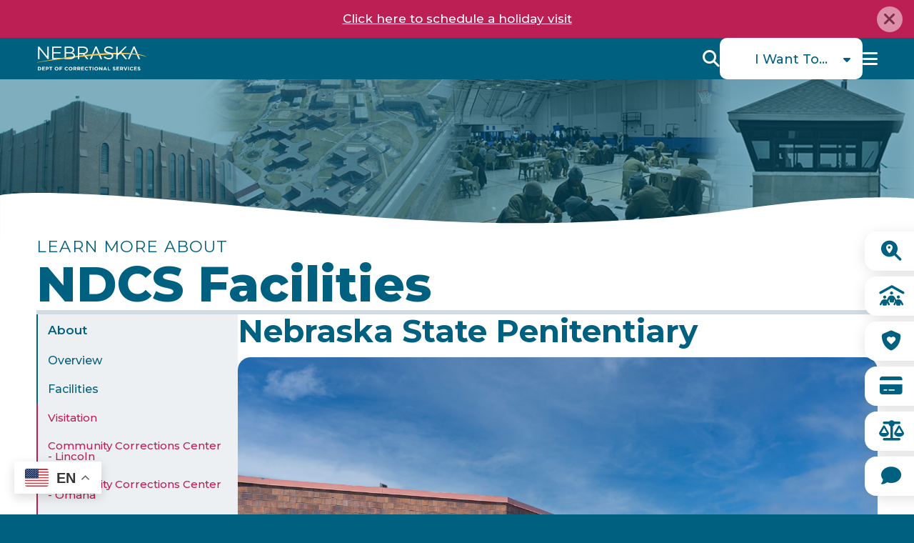

--- FILE ---
content_type: text/html; charset=UTF-8
request_url: https://corrections.nebraska.gov/facilities/nebraska-state-penitentiary?order=field_category&sort=asc&page=40
body_size: 12320
content:
<!DOCTYPE html>
<html lang="en" dir="ltr" prefix="og: https://ogp.me/ns#">
  <head>
    <meta charset="utf-8" />
<noscript><style>form.antibot * :not(.antibot-message) { display: none !important; }</style>
</noscript><meta name="description" content="The Nebraska State Penitentiary (NSP) located in Lincoln, Nebraska is the oldest state correctional facility in Nebraska, opening in 1869. Until after World War I, it was the only adult correctional facility in the state." />
<link rel="canonical" href="https://corrections.nebraska.gov/facilities/nebraska-state-penitentiary" />
<link rel="image_src" href="https://corrections.nebraska.gov/themes/custom/ndcs/images/ndcs-media-object.jpg" />
<meta property="og:image" content="https://corrections.nebraska.gov/themes/custom/ndcs/images/ndcs-media-object.jpg" />
<meta property="og:image:url" content="https://corrections.nebraska.gov/themes/custom/ndcs/images/ndcs-media-object.jpg" />
<meta property="og:image:secure_url" content="https://corrections.nebraska.gov/themes/custom/ndcs/images/ndcs-media-object.jpg" />
<meta name="Generator" content="Drupal 10 (https://www.drupal.org)" />
<meta name="MobileOptimized" content="width" />
<meta name="HandheldFriendly" content="true" />
<meta name="viewport" content="width=device-width, initial-scale=1.0" />
<link rel="icon" href="/sites/default/files/favicon.ico" type="image/vnd.microsoft.icon" />

    <title>Nebraska State Penitentiary | Nebraska Department of Correctional Services (NDCS)</title>
    <link rel="stylesheet" media="all" href="/sites/default/files/css/css_IvoPmn0LME_jPOGq8-nHczkGMQ9JaUYsUZy0oXoZtxk.css?delta=0&amp;language=en&amp;theme=ndcs&amp;include=[base64]" />
<link rel="stylesheet" media="all" href="https://use.fontawesome.com/releases/v6.4.2/css/all.css" />
<link rel="stylesheet" media="all" href="/sites/default/files/css/css_d9PbviWxNTy3q6f4o7xDnD-5frHZLFr9BSGEKJ79J0k.css?delta=2&amp;language=en&amp;theme=ndcs&amp;include=[base64]" />
<link rel="stylesheet" media="all" href="/sites/default/files/css/css_Q5QPZi-OmuGAA66mwJLo0sAhE7-Q0bwXbKDIWLCB0RQ.css?delta=3&amp;language=en&amp;theme=ndcs&amp;include=[base64]" />
<link rel="stylesheet" media="all" href="https://fonts.googleapis.com/css2?family=Montserrat:ital,wght@0,100..900;1,100..900&amp;family=Roboto:ital,wght@0,100;0,300;0,400;0,500;0,700;0,900;1,100;1,300;1,400;1,500;1,700;1,900&amp;display=swap" />

    
    <!-- Google tag (gtag.js) -->
    <script async src="https://www.googletagmanager.com/gtag/js?id=G-BFSSRC8YQJ"></script>
    <script>window.dataLayer = window.dataLayer || []; function gtag(){dataLayer.push(arguments);} gtag('js', new Date()); gtag('config', 'G-BFSSRC8YQJ');</script>
  </head>
  <body class="page-node-25 path-node page-node-type-facility-page context-facilities-nebraska-state-penitentiary">
        <div role="application">
      <a href="#main-content" class="visually-hidden focusable skip-link" role="link" aria-label="Skip link">
        Skip to main content
      </a>
    </div>
    
      <div class="dialog-off-canvas-main-canvas" data-off-canvas-main-canvas>
    <!-- begin .container -->
<div class="container ">

	<!-- begin .header -->
	<div id="header" class="header" role="banner">
		<!-- begin .header-wrapper -->
		<div class="header-wrapper">

		  <!-- begin .site-alert -->
			<div class="site-alert">
				  <div class="region region-sitealert">
    <div data-drupal-messages-fallback class="hidden"></div>

<div class="views-element-container site-alert-block block block-views block-views-blocksite-alert-block-1" id="block-ndcs-views-block-site-alert-block-1">
  
    
      <div><div class="view view-site-alert view-id-site_alert view-display-id-block_1 js-view-dom-id-ce9bb3e5a2b22a51d77d668e6c7cee3899334bed48c1916dfcdd70a324bf92d1">
  
    
      
      <div class="view-content">
          <div class="views-row"><div class="views-field views-field-body"><div class="field-content"><div class="alert-container">
<p><a href="https://corrections.nebraska.gov/form/schedule-a-holiday-visit" data-entity-type="external">Click here to schedule a holiday visit</a></p>
<a class="close-btn" href="#"><i class="fas fa-times">&nbsp;</i></a>
</div></div></div></div>

    </div>
  
          </div>
</div>

  </div>

  </div>

			</div>
			<!-- end .site-alert -->

			<!-- begin .pre-header -->
			<div class="pre-header">
				  <div class="region region-preheader">
    <div class="search-block-form site-search-form block block-search container-inline" data-drupal-selector="search-block-form" id="block-ndcs-searchform" role="search">
  
    
      <form action="/search/node" method="get" id="search-block-form" accept-charset="UTF-8">
  <div class="js-form-item form-item js-form-type-search form-type-search js-form-item-keys form-item-keys form-no-label">
      <label for="edit-keys" class="visually-hidden">Search</label>
        <input title="Enter the terms you wish to search for." data-drupal-selector="edit-keys" type="search" id="edit-keys" name="keys" value="" size="15" maxlength="128" class="form-search" />

        </div>
<div data-drupal-selector="edit-actions" class="form-actions js-form-wrapper form-wrapper" id="edit-actions"><input data-drupal-selector="edit-submit" type="submit" id="edit-submit" value="Search" class="button js-form-submit form-submit" />
</div>

</form>

  </div>

  </div>

			</div>
			<!-- end .pre-header -->

			<!-- begin .main-header -->
			<div class="main-header">
				  <div class="region region-header">
    
<div id="block-ndcs-site-branding" class="site-logo-block block block-system block-system-branding-block">
  
    
        <a href="/" rel="home" class="site-logo">
      <img src="/themes/custom/ndcs/logo.svg" alt="Home" />
    </a>
      </div>


<label class="mobile-menu-toggler" for="mobile-menu-toggler">Menu</label>
<input id="mobile-menu-toggler" type="checkbox" />

<nav role="navigation" aria-labelledby="block-ndcs-main-menu-menu" id="block-ndcs-main-menu" class="main-menu-block block block-menu navigation menu--main">
            
  <h2 class="visually-hidden" id="block-ndcs-main-menu-menu">Global Menu</h2>
  

        
              <ul class="menu">
                    <li class="menu-item menu-item--expanded menu-item--active-trail">
        <a href="/about-ndcs" data-drupal-link-system-path="node/3">About</a>
                                <ul class="menu">
                    <li class="menu-item">
        <a href="/about-ndcs" data-drupal-link-system-path="node/3">Overview</a>
              </li>
                <li class="menu-item menu-item--collapsed menu-item--active-trail">
        <a href="/about/facilities" data-drupal-link-system-path="node/20">Facilities</a>
              </li>
                <li class="menu-item">
        <a href="/about/agency-leadership" data-drupal-link-system-path="node/5">Agency Leadership</a>
              </li>
                <li class="menu-item">
        <a href="/about/history" data-drupal-link-system-path="node/4">History</a>
              </li>
                <li class="menu-item">
        <a href="/about/strategic-plan" data-drupal-link-system-path="node/4160">Strategic Plan</a>
              </li>
        </ul>
  
              </li>
                <li class="menu-item menu-item--expanded">
        <a href="/careers" data-drupal-link-system-path="node/40">Careers</a>
                                <ul class="menu">
                    <li class="menu-item menu-item--collapsed">
        <a href="/careers" data-drupal-link-system-path="node/40">Overview</a>
              </li>
                <li class="menu-item">
        <a href="/careers/teammate-wellness" data-drupal-link-system-path="node/42">Teammate Wellness</a>
              </li>
                <li class="menu-item">
        <a href="/careers/special-teams" data-drupal-link-system-path="node/6">Special Teams</a>
              </li>
        </ul>
  
              </li>
                <li class="menu-item menu-item--expanded">
        <a href="/news-information" data-drupal-link-system-path="node/47">News &amp; Information</a>
                                <ul class="menu">
                    <li class="menu-item">
        <a href="/news-information" data-drupal-link-system-path="node/47">NDCS News</a>
              </li>
                <li class="menu-item">
        <a href="/news-information/research-reports" data-drupal-link-system-path="node/48">Research &amp; Reports</a>
              </li>
                <li class="menu-item">
        <a href="/news-information/policies-rules" data-drupal-link-system-path="node/49">Policies &amp; Rules</a>
              </li>
                <li class="menu-item">
        <a href="/news-information/public-records-request" data-drupal-link-system-path="node/51">Public Records Request</a>
              </li>
                <li class="menu-item">
        <a href="/news-information/office-ndcs-chief-inspector" data-drupal-link-system-path="node/3976">Office of the NDCS Chief Inspector</a>
              </li>
                <li class="menu-item">
        <a href="/news-information/prison-rape-elimination-act" data-drupal-link-system-path="node/18">PREA</a>
              </li>
                <li class="menu-item">
        <a href="/news-information/victim-services" data-drupal-link-system-path="node/53">Victim Services</a>
              </li>
                <li class="menu-item">
        <a href="/news-information/adaaccessibility" data-drupal-link-system-path="node/19">ADA/Accessibility</a>
              </li>
                <li class="menu-item">
        <a href="/news-information/employment-verification" data-drupal-link-system-path="node/4102">Employment Verification</a>
              </li>
                <li class="menu-item">
        <a href="/news-information/donations" data-drupal-link-system-path="node/52">Donations</a>
              </li>
                <li class="menu-item">
        <a href="/detention-facility" data-drupal-link-system-path="node/4250">Detention Facility</a>
              </li>
        </ul>
  
              </li>
                <li class="menu-item menu-item--expanded">
        <a href="/rehabilitative-services" data-drupal-link-system-path="node/7">Rehabilitation</a>
                                <ul class="menu">
                    <li class="menu-item">
        <a href="/rehabilitative-services" data-drupal-link-system-path="node/7">Overview</a>
              </li>
                <li class="menu-item">
        <a href="/rehabilitation/friends-and-family" data-drupal-link-system-path="node/98">Friends and Family</a>
              </li>
                <li class="menu-item">
        <a href="/facilities/visitation" data-drupal-link-system-path="node/39">Visitation</a>
              </li>
                <li class="menu-item">
        <a href="/rehabilitation/reentry-services-pathway-successful-future" data-drupal-link-system-path="node/115">Reentry Services</a>
              </li>
                <li class="menu-item menu-item--collapsed">
        <a href="/rehabilitation/volunteer-services-partner-us" title="Did you know that NDCS has volunteering opportunities?  You can be a part of the change to Transform Nebraska. Bring your skills, talent and knowledge to the incarcerated population today." data-drupal-link-system-path="node/16">Volunteer Services</a>
              </li>
                <li class="menu-item">
        <a href="/rehabilitation/community-supervision" data-drupal-link-system-path="node/116">Community Supervision Services</a>
              </li>
                <li class="menu-item">
        <a href="/rehabilitation/classification" data-drupal-link-system-path="node/107">Classification</a>
              </li>
                <li class="menu-item menu-item--collapsed">
        <a href="/supporting-facilities/cornhusker-state-industries" data-drupal-link-system-path="node/94">Cornhusker State Industries (CSI)</a>
              </li>
        </ul>
  
              </li>
        </ul>
  


  </nav>

<div id="block-ndcs-revealsearchbutton" class="reveal-search-btn-block block block-simple-block block-simple-blockreveal-search-button">
  
    
      <button class="btn search-btn icon-btn" type="button">
    Reveal Search
</button>
  </div>
<nav role="navigation" aria-labelledby="block-ndcs-iwanttomenu-menu" id="block-ndcs-iwanttomenu" class="i-want-to-menu-block block block-menu navigation menu--i-want-to-menu">
            
  <h2 class="visually-hidden" id="block-ndcs-iwanttomenu-menu">I Want To Menu</h2>
  

        
        <div> 
          <ul class="menu">
                    <li class="menu-item menu-item--expanded">
        <button class="btn i-want-to-btn" type="button">I Want To...</button>
                          <div> 
          <ul class="menu">
                    <li class="menu-item">
        <a href="/facilities/visitation" data-drupal-link-system-path="node/39">Schedule a Visit</a>
              </li>
                <li class="menu-item">
        <a href="https://dcs-inmatesearch.ne.gov/Corrections/COR_input.jsp"> Find an Incarcerated Individual</a>
              </li>
                <li class="menu-item">
        <a href="/news-information/victim-services" data-drupal-link-system-path="node/53">Find Victim Services</a>
              </li>
                <li class="menu-item">
        <a href="/i-want/how-do-i-send-mail-money-books-photos-emails-e-cards" data-drupal-link-system-path="node/105">Send Mail or Money</a>
              </li>
                <li class="menu-item">
        <a href="/about/facilities" data-drupal-link-system-path="node/20">Locate a Facility</a>
              </li>
                <li class="menu-item">
        <a href="/careers" data-drupal-link-system-path="node/40">Find a Career</a>
              </li>
                <li class="menu-item">
        <a href="/rehabilitation/volunteer-services-partner-us" data-drupal-link-system-path="node/16">Volunteer</a>
              </li>
                <li class="menu-item">
        <a href="/report-concern-or-commendation" data-drupal-link-system-path="node/3949">Report a Concern or Commendation</a>
              </li>
        </ul>
    </div>
  
              </li>
                <li class="menu-item">
        <a href="/CSI" data-drupal-link-system-path="node/4144">Buy from CSI</a>
              </li>
        </ul>
    </div>
  


  </nav>

  </div>

			</div>
			<!-- end .main-header -->

		</div>
		<!-- end .header-wrapper -->

	</div>
	<!-- end .header -->

			<!-- begin .banner -->
		<div class="region-banner banner" role="region" aria-label="banner">  <div class="region region-banner">
    
<div id="block-ndcs-banner" class="banner-block block block-fieldblock block-fieldblocknode">
  
    
      <div class="slick blazy slick--field slick--field-media-multiple slick--field-media-multiple---custom unslick slick--optionset--default slick--less" data-blazy="">  <div class="slick__slide slide slide--0"><article class="media media--type-image media--view-mode-interior-hero">
  
      
  <div class="field field--name-field-media-image field--type-image field--label-visually_hidden">
    <div class="field__label visually-hidden">Image</div>
              <div class="field__item">  <img loading="lazy" src="/sites/default/files/styles/interior_hero/public/2025-03/NSP%20Banner.png?itok=VuvfRTgN" width="1920" height="340" alt="Nebraska State Penitentiary" class="image-style-interior-hero" />


</div>
          </div>

  </article>
</div>
</div>

  </div>

  </div>
</div>
		<!-- end .banner -->
	
			<!-- begin .tabs -->
		<div class="tabs-area" role="region" aria-label="Tabs">
			
		</div>
		<!-- end .tabs -->
	
	<!-- begin main -->
	<main role="main">
		<a id="main-content" tabindex="-1"></a>
		
					<!-- begin .content-top -->
			<div class="content-top">
				  <div class="region region-content-top">
    <nav role="navigation" aria-labelledby="block-ndcs-quicklinks-menu" id="block-ndcs-quicklinks" class="quick-links-menu-block block block-menu navigation menu--quick-links">
            
  <h2 class="visually-hidden" id="block-ndcs-quicklinks-menu">Quick Links</h2>
  

        

  <ul data-region="content_top" class="menu menu-level-0">
                  
        <li class="menu-item">
          <a href="https://dcs-inmatesearch.ne.gov/Corrections/COR_input.jsp" class="incarceration">Incarceration Records</a>
                                
  
  <div class="menu_link_content menu-link-contentquick-links view-mode-default menu-dropdown menu-dropdown-0 menu-type-default">
              
            <div class="field field--name-field-icon field--type-fontawesome-icon field--label-hidden field__item"><div class="fontawesome-icons">
      <div class="fontawesome-icon">
  <i class="fas fa-magnifying-glass-location" data-fa-transform="" data-fa-mask="" style="--fa-primary-color: #000000; --fa-secondary-color: #000000;"></i>
</div>

  </div>
</div>
      
      </div>



                  </li>
                      
        <li class="menu-item">
          <a href="/facilities/visitation" class="visitors" data-drupal-link-system-path="node/39">Visitors</a>
                                
  
  <div class="menu_link_content menu-link-contentquick-links view-mode-default menu-dropdown menu-dropdown-0 menu-type-default">
              
            <div class="field field--name-field-icon field--type-fontawesome-icon field--label-hidden field__item"><div class="fontawesome-icons">
      <div class="fontawesome-icon">
  <i class="fas fa-people-roof" data-fa-transform="" data-fa-mask="" style="--fa-primary-color: #000000; --fa-secondary-color: #000000;"></i>
</div>

  </div>
</div>
      
      </div>



                  </li>
                      
        <li class="menu-item">
          <a href="/news-information/victim-services" class="victim-services" data-drupal-link-system-path="node/53">Victim Services</a>
                                
  
  <div class="menu_link_content menu-link-contentquick-links view-mode-default menu-dropdown menu-dropdown-0 menu-type-default">
              
            <div class="field field--name-field-icon field--type-fontawesome-icon field--label-hidden field__item"><div class="fontawesome-icons">
      <div class="fontawesome-icon">
  <i class="fas fa-shield-heart" data-fa-transform="" data-fa-mask="" style="--fa-primary-color: #000000; --fa-secondary-color: #000000;"></i>
</div>

  </div>
</div>
      
      </div>



                  </li>
                      
        <li class="menu-item">
          <a href="/CSI" data-drupal-link-system-path="node/4144">Buy from CSI</a>
                                
  
  <div class="menu_link_content menu-link-contentquick-links view-mode-default menu-dropdown menu-dropdown-0 menu-type-default">
              
            <div class="field field--name-field-icon field--type-fontawesome-icon field--label-hidden field__item"><div class="fontawesome-icons">
      <div class="fontawesome-icon">
  <i class="fas fa-credit-card" data-fa-transform="" data-fa-mask="" style="--fa-primary-color: #000000; --fa-secondary-color: #000000;"></i>
</div>

  </div>
</div>
      
      </div>



                  </li>
                      
        <li class="menu-item">
          <a href="/news-information/office-ndcs-chief-inspector" data-drupal-link-system-path="node/3976">Office of the NDCS Chief Inspector</a>
                                
  
  <div class="menu_link_content menu-link-contentquick-links view-mode-default menu-dropdown menu-dropdown-0 menu-type-default">
              
            <div class="field field--name-field-icon field--type-fontawesome-icon field--label-hidden field__item"><div class="fontawesome-icons">
      <div class="fontawesome-icon">
  <i class="fas fa-scale-balanced" data-fa-transform="" data-fa-mask="" style="--fa-primary-color: #000000; --fa-secondary-color: #000000;"></i>
</div>

  </div>
</div>
      
      </div>



                  </li>
                      
        <li class="menu-item">
          <a href="/report-concern-or-commendation" data-drupal-link-system-path="node/3949">Report a Concern or Commendation</a>
                                
  
  <div class="menu_link_content menu-link-contentquick-links view-mode-default menu-dropdown menu-dropdown-0 menu-type-default">
              
            <div class="field field--name-field-icon field--type-fontawesome-icon field--label-hidden field__item"><div class="fontawesome-icons">
      <div class="fontawesome-icon">
  <i class="fas fa-comment" data-fa-transform="" data-fa-mask="" style="--fa-primary-color: #000000; --fa-secondary-color: #000000;"></i>
</div>

  </div>
</div>
      
      </div>



                  </li>
          </ul>


  </nav>

<div id="block-ndcs-facilitiesheader" class="block block-simple-block block-simple-blockfacilities-header">
  
    
      <p class="top-heading"><span class="preheader">Learn More About</span> NDCS Facilities</p>
  </div>

  </div>

			</div>
			<!-- end .content-top -->
		
		<!-- begin .content-wrap -->
      		<div class="content-wrap has-sidebar">
  			  				<!-- begin .sidebar -->
  				<div class="sidebar">
  					  <div class="region region-sidebar">
    <nav role="navigation" aria-labelledby="block-ndcs-mainnavigation-2-menu" id="block-ndcs-mainnavigation-2" class="sidebar-menu-block block block-menu navigation menu--main">
            
  <h2 class="visually-hidden" id="block-ndcs-mainnavigation-2-menu">Sidebar Menu</h2>
  

        
              <ul class="menu">
                    <li class="menu-item menu-item--expanded menu-item--active-trail">
        <a href="/about-ndcs" data-drupal-link-system-path="node/3">About</a>
                                <ul class="menu">
                    <li class="menu-item">
        <a href="/about-ndcs" data-drupal-link-system-path="node/3">Overview</a>
              </li>
                <li class="menu-item menu-item--expanded menu-item--active-trail">
        <a href="/about/facilities" data-drupal-link-system-path="node/20">Facilities</a>
                                <ul class="menu">
                    <li class="menu-item">
        <a href="/facilities/visitation" data-drupal-link-system-path="node/39">Visitation</a>
              </li>
                <li class="menu-item">
        <a href="/facilities/community-corrections-center-lincoln" data-drupal-link-system-path="node/21">Community Corrections Center - Lincoln</a>
              </li>
                <li class="menu-item">
        <a href="/facilities/community-corrections-center-omaha" data-drupal-link-system-path="node/22">Community Corrections Center - Omaha</a>
              </li>
                <li class="menu-item">
        <a href="/facilities/nebraska-correctional-center-women" data-drupal-link-system-path="node/23">Nebraska Correctional Center for Women</a>
              </li>
                <li class="menu-item">
        <a href="/facilities/nebraska-correctional-youth-facility" data-drupal-link-system-path="node/24">Nebraska Correctional Youth Facility</a>
              </li>
                <li class="menu-item menu-item--active-trail">
        <a href="/facilities/nebraska-state-penitentiary" data-drupal-link-system-path="node/25">Nebraska State Penitentiary</a>
              </li>
                <li class="menu-item">
        <a href="/facilities/omaha-correctional-center" data-drupal-link-system-path="node/26">Omaha Correctional Center</a>
              </li>
                <li class="menu-item">
        <a href="/facilities/reception-and-treatment-center" data-drupal-link-system-path="node/27">Reception and Treatment Center</a>
              </li>
                <li class="menu-item">
        <a href="/facilities/tecumseh-state-correctional-institution" data-drupal-link-system-path="node/28">Tecumseh State Correctional Institution</a>
              </li>
        </ul>
  
              </li>
                <li class="menu-item">
        <a href="/about/agency-leadership" data-drupal-link-system-path="node/5">Agency Leadership</a>
              </li>
                <li class="menu-item">
        <a href="/about/history" data-drupal-link-system-path="node/4">History</a>
              </li>
                <li class="menu-item">
        <a href="/about/strategic-plan" data-drupal-link-system-path="node/4160">Strategic Plan</a>
              </li>
        </ul>
  
              </li>
        </ul>
  


  </nav>

  </div>

  				</div>
  				<!-- end .sidebar -->
  			            			<!-- begin .content -->
    			<div class="content">
    				  <div class="region region-content">
    
<div id="block-ndcs-page-title" class="block block-core block-page-title-block">
  
    
      
  <h1 class="page-title"><span class="field field--name-title field--type-string field--label-hidden">Nebraska State Penitentiary</span>
</h1>


  </div>

<div id="block-ndcs-content" class="block block-system block-system-main-block">
  
    
      
<article data-history-node-id="25" class="node node--type-facility-page node--promoted node--sticky node--view-mode-full">

  
    

  
  <div class="node__content">
    
      <div class="field field--name-field-media-single field--type-entity-reference field--label-hidden field__items">
              <div class="field__item"><article class="media media--type-image media--view-mode-default">
  
      
  <div class="field field--name-field-media-image field--type-image field--label-visually_hidden">
    <div class="field__label visually-hidden">Image</div>
              <div class="field__item">  <img loading="lazy" src="/sites/default/files/2024-08/nsp_2.jpg" width="5568" height="3712" alt="The Nebraska State Penitentiary" />

</div>
          </div>

  </article>
</div>
          </div>
  
<div  class="contact-section well">
    
<div  class="pio-container">
    
  <div class="field field--name-field-pio field--type-string field--label-inline clearfix">
    <div class="field__label">Public Information Officer</div>
              <div class="field__item">Monica Edwards </div>
          </div>

            <div class="field field--name-field-email field--type-email field--label-hidden field__item"><a href="mailto:monica.edwards@nebraska.gov">monica.edwards@nebraska.gov</a></div>
      
  </div>
<div  class="contact-info">
    
            <div class="field field--name-field-address field--type-address field--label-hidden field__item"><p class="address" translate="no"><span class="address-line1">4201 S 14th St. </span><br>
<span class="locality">Lincoln</span>, <span class="administrative-area">NE</span> <span class="postal-code">68502</span><br>
<span class="country">United States</span></p></div>
      
            <div class="field field--name-field-address2 field--type-address field--label-hidden field__item"><p class="address" translate="no"><span class="address-line1">P.O. Box #22500 </span><br>
<span class="locality">Lincoln</span>, <span class="administrative-area">NE</span> <span class="postal-code">68542-2500</span><br>
<span class="country">United States</span></p></div>
      
            <div class="field field--name-field-phone field--type-telephone field--label-hidden field__item"><a href="tel:402.471.3161">402.471.3161</a></div>
      
  </div>
            <div class="field field--name-field-link field--type-link field--label-hidden field__item"><a href="/facilities/nebraska-state-penitentiary/visit">Schedule a Visit at NSP</a></div>
      
  </div>
            <div class="clearfix text-formatted field field--name-body field--type-text-with-summary field--label-hidden field__item"><p>The Nebraska State Penitentiary (NSP) located in Lincoln, Nebraska is the oldest state correctional facility in Nebraska, opening in 1869. Until after World War I, it was the only adult correctional facility in the state.</p><p>During 1980-1981, the existing cellblocks constructed during the second half of the 19th century were replaced by four (later five) modular housing units. A new administrative complex and an EPA approved multi-fuel power plant were also completed at the same time. An existing dormitory building constructed in the 1950's was retained as a medium security facility and two new 100 bed dormitory units were opened in 1998. A 36- bed control unit built in the 1950’s was previously used as a high security segregation facility. In 2020, steps were finalized to transform that space to Minimum A custody general population housing for men who work in the facility’s shops. In addition to housing, a dayroom, gaming room and library/study were added. The Industries Plant, Laundry, Religious Center and other support buildings were retained from the older facility as well.</p><p>NSP has been accredited by the American Correctional Association since 1985.</p><p>The inmate population at NSP consists primarily of inmates ranging in age from 21 and older &nbsp;who are serving sentences of varying length. NSP uses the unit management concept designed to improve control and staff/inmate relationships by dividing the larger institution population into smaller, more manageable groups and to improve and personalize the delivery of rehabilitative services. In addition to maximum and medium security inmates, NSP maintains three housing units with minimum security inmates, including a residential substance abuse unit.</p></div>
      
  </div>

</article>

  </div>

<div class="views-element-container block block-views block-views-blockstaff-profiles-block-1" id="block-ndcs-views-block-staff-profiles-block-1">
  
    
      <div><div class="view view-staff-profiles view-id-staff_profiles view-display-id-block_1 js-view-dom-id-5145e2abe8d8ed8479bab6cf8c074516e1983f0a3989ad36171e350808be9541">
  
    
      
  
        <nav class="pager" role="navigation" aria-labelledby="pagination-heading">
    <h4 id="pagination-heading" class="pager__heading visually-hidden">Pagination</h4>
    <ul class="pager__items js-pager__items">
              <li class="pager__item pager__item--previous">
          <a href="/facilities/nebraska-state-penitentiary?order=field_category&amp;sort=asc&amp;page=38" title="Go to previous page" rel="prev">
            <span class="visually-hidden">Previous page</span>
            <span aria-hidden="true">‹‹</span>
          </a>
        </li>
                    <li class="pager__item is-active">
          Page 40        </li>
                </ul>
  </nav>

          </div>
</div>

  </div>

<div id="block-ndcs-ac2" class="ac-inside-block block block-fieldblock block-fieldblocknode">
  
    
      
      <div class="field field--name-field-ac2 field--type-entity-reference-revisions field--label-hidden field__items">
              <div class="field__item">  <div class="paragraph paragraph--type--basic-text paragraph--view-mode--default">
          
            <div class="clearfix text-formatted field field--name-field-body field--type-text-long field--label-hidden field__item"><p><a class="btn" href="/facilities/nebraska-state-penitentiary/visit" data-entity-type="node" data-entity-uuid="a45ba335-54dd-47a6-b193-3f5bd777aa89" data-entity-substitution="canonical" title="Visit | Nebraska State Penitentiary">Schedule a Visit at NSP&nbsp;</a></p></div>
      
      </div>
</div>
          </div>
  
  </div>

<div class="views-element-container facility-related-news-block block block-views block-views-blocknews-items-block-3" id="block-ndcs-views-block-news-items-block-3">
  
    
      <div><div class="view view-news-items view-id-news_items view-display-id-block_3 js-view-dom-id-01293e1e67ebbbe46fa68df14ef24d9ab52c08b373625693f249d1ba2c538a36">
  
    
      
      <div class="view-content">
          <div class="views-row"><div class="views-field views-field-field-media-multiple2"><div class="field-content"><article class="media media--type-image media--view-mode-staff-headshot">
  
      
  <div class="field field--name-field-media-image field--type-image field--label-visually_hidden">
    <div class="field__label visually-hidden">Image</div>
              <div class="field__item">  <img loading="lazy" src="/sites/default/files/styles/staff_headshot/public/2026-01/793.jpg?itok=auZSJLiM" width="450" height="450" alt="First Aid &amp; CPR Training" class="image-style-staff-headshot" />


</div>
          </div>

  </article>
</div></div><div class="views-field views-field-nothing"><span class="field-content"><div class="news--content">
<h2>First Aid &amp; CPR Training</h2>

<p class="news--date">January 26, 2026</p>
<p class="news--body">A safe environment starts with a well‑trained team. NDCS staff recently completed first aid and CPR training to ensure they’re prepared to act when…</p>
<div class="news--type"><div class="item-list"><ul><li>Social Media</li></ul></div><div class="item-list"><ul><li>Central Office (CO)</li><li>Community Corrections Center - Lincoln (CCC-L)</li><li>Community Corrections Center - Omaha (CCC-O)</li><li>Cornhusker State Industries (CSI)</li><li>Nebraska Correctional Center for Women - NCCW</li><li>Nebraska Correctional Youth Facility (NCYF)</li><li>Nebraska State Penitentiary (NSP)</li><li>Omaha Correctional Center - (OCC)</li><li>Reception and Treatment Center (RTC)</li><li>Tecumseh State Correctional Institution (TSCI)</li></ul></div></div>
<span class="news--read-more"><a href="/first-aid-cpr-training" hreflang="en">Read More</a></span>
</div></span></div></div>
    <div class="views-row"><div class="views-field views-field-field-media-multiple2"><div class="field-content"><article class="media media--type-image media--view-mode-staff-headshot">
  
      
  <div class="field field--name-field-media-image field--type-image field--label-visually_hidden">
    <div class="field__label visually-hidden">Image</div>
              <div class="field__item">  <img loading="lazy" src="/sites/default/files/styles/staff_headshot/public/2026-01/IMG_9777.JPG?itok=ffNLRi69" width="450" height="450" alt="SCC: Graduation at NSP" class="image-style-staff-headshot" />


</div>
          </div>

  </article>
</div></div><div class="views-field views-field-nothing"><span class="field-content"><div class="news--content">
<h2>SCC: Graduation at NSP</h2>

<p class="news--date">January 15, 2026</p>
<p class="news--body">Twenty four individuals at the Nebraska State Penitentiary (NSP) earned Southeast Community College (SCC) degrees and certificates this week. The…</p>
<div class="news--type"><div class="item-list"><ul><li>Social Media</li></ul></div><div class="item-list"><ul><li>Nebraska State Penitentiary (NSP)</li></ul></div></div>
<span class="news--read-more"><a href="/scc-graduation-nsp" hreflang="en">Read More</a></span>
</div></span></div></div>
    <div class="views-row"><div class="views-field views-field-field-media-multiple2"><div class="field-content"><article class="media media--type-image media--view-mode-staff-headshot">
  
      
  <div class="field field--name-field-media-image field--type-image field--label-visually_hidden">
    <div class="field__label visually-hidden">Image</div>
              <div class="field__item">  <img loading="lazy" src="/sites/default/files/styles/staff_headshot/public/2026-01/~20260107_113605.jpg?itok=bRc9uZm9" width="450" height="450" alt="NSP: 5-Key Facilitator Training" class="image-style-staff-headshot" />


</div>
          </div>

  </article>
</div></div><div class="views-field views-field-nothing"><span class="field-content"><div class="news--content">
<h2>NSP: 5-Key Facilitator Training</h2>

<p class="news--date">January 8, 2026</p>
<p class="news--body">At the Nebraska State Penitentiary (NSP), staff, volunteers and incarcerated individuals are actively engaged in the 5-Key Model for Reentry and Well…</p>
<div class="news--type"><div class="item-list"><ul><li>Social Media</li></ul></div><div class="item-list"><ul><li>Nebraska State Penitentiary (NSP)</li></ul></div></div>
<span class="news--read-more"><a href="/nsp-5-key-facilitator-training" hreflang="en">Read More</a></span>
</div></span></div></div>

    </div>
  
            <div class="view-footer">
      <a class="btn view-all view-all-btn" href="/news-information">View All News</a>
    </div>
    </div>
</div>

  </div>

  </div>

    			</div>
    			<!-- end .content -->
          		</div>
    		<!-- end .content-wrap -->
	</main>
	<!-- end main -->

	
	<!-- begin footer -->
	<footer id="footer" role="contentinfo">
		<!-- begin .main-footer -->
		<div class="main-footer">
			  <div class="region region-footer">
    
<div id="block-ndcs-footercontactgroup" class="footer-contact-group block block-blockgroup block-block-groupfooter-contact-group">
  
    
      
<div id="block-ndcs-sitebranding" class="footer-logo-block block block-system block-system-branding-block">
  
    
        <a href="/" rel="home" class="site-logo">
      <img src="/themes/custom/ndcs/logo.svg" alt="Home" />
    </a>
      </div>

<div id="block-ndcs-footercontact" class="footer-contact-block block block-simple-block block-simple-blockfooter-contact">
  
    
      <p>P.O. Box #94661<br>Lincoln, NE 68509-4661<br>Phone: <a href="tel:402-471-2654">(402) 471-2654</a><br><br>For Website Support: <a href="mailto:dcs.communications@nebraska.gov">dcs.communications@nebraska.gov</a></p>
  </div>

  </div>
<nav role="navigation" aria-labelledby="block-ndcs-mainnavigation-menu" id="block-ndcs-mainnavigation" class="footer-menu-block block block-menu navigation menu--main">
            
  <h2 class="visually-hidden" id="block-ndcs-mainnavigation-menu">Footer Menu</h2>
  

        
              <ul class="menu">
                    <li class="menu-item menu-item--expanded menu-item--active-trail">
        <a href="/about-ndcs" data-drupal-link-system-path="node/3">About</a>
                                <ul class="menu">
                    <li class="menu-item">
        <a href="/about-ndcs" data-drupal-link-system-path="node/3">Overview</a>
              </li>
                <li class="menu-item menu-item--collapsed menu-item--active-trail">
        <a href="/about/facilities" data-drupal-link-system-path="node/20">Facilities</a>
              </li>
                <li class="menu-item">
        <a href="/about/agency-leadership" data-drupal-link-system-path="node/5">Agency Leadership</a>
              </li>
                <li class="menu-item">
        <a href="/about/history" data-drupal-link-system-path="node/4">History</a>
              </li>
                <li class="menu-item">
        <a href="/about/strategic-plan" data-drupal-link-system-path="node/4160">Strategic Plan</a>
              </li>
        </ul>
  
              </li>
                <li class="menu-item menu-item--expanded">
        <a href="/careers" data-drupal-link-system-path="node/40">Careers</a>
                                <ul class="menu">
                    <li class="menu-item menu-item--collapsed">
        <a href="/careers" data-drupal-link-system-path="node/40">Overview</a>
              </li>
                <li class="menu-item">
        <a href="/careers/teammate-wellness" data-drupal-link-system-path="node/42">Teammate Wellness</a>
              </li>
                <li class="menu-item">
        <a href="/careers/special-teams" data-drupal-link-system-path="node/6">Special Teams</a>
              </li>
        </ul>
  
              </li>
                <li class="menu-item menu-item--expanded">
        <a href="/news-information" data-drupal-link-system-path="node/47">News &amp; Information</a>
                                <ul class="menu">
                    <li class="menu-item">
        <a href="/news-information" data-drupal-link-system-path="node/47">NDCS News</a>
              </li>
                <li class="menu-item">
        <a href="/news-information/research-reports" data-drupal-link-system-path="node/48">Research &amp; Reports</a>
              </li>
                <li class="menu-item">
        <a href="/news-information/policies-rules" data-drupal-link-system-path="node/49">Policies &amp; Rules</a>
              </li>
                <li class="menu-item">
        <a href="/news-information/public-records-request" data-drupal-link-system-path="node/51">Public Records Request</a>
              </li>
                <li class="menu-item">
        <a href="/news-information/office-ndcs-chief-inspector" data-drupal-link-system-path="node/3976">Office of the NDCS Chief Inspector</a>
              </li>
                <li class="menu-item">
        <a href="/news-information/prison-rape-elimination-act" data-drupal-link-system-path="node/18">PREA</a>
              </li>
                <li class="menu-item">
        <a href="/news-information/victim-services" data-drupal-link-system-path="node/53">Victim Services</a>
              </li>
                <li class="menu-item">
        <a href="/news-information/adaaccessibility" data-drupal-link-system-path="node/19">ADA/Accessibility</a>
              </li>
                <li class="menu-item">
        <a href="/news-information/employment-verification" data-drupal-link-system-path="node/4102">Employment Verification</a>
              </li>
                <li class="menu-item">
        <a href="/news-information/donations" data-drupal-link-system-path="node/52">Donations</a>
              </li>
                <li class="menu-item">
        <a href="/detention-facility" data-drupal-link-system-path="node/4250">Detention Facility</a>
              </li>
        </ul>
  
              </li>
                <li class="menu-item menu-item--expanded">
        <a href="/rehabilitative-services" data-drupal-link-system-path="node/7">Rehabilitation</a>
                                <ul class="menu">
                    <li class="menu-item">
        <a href="/rehabilitative-services" data-drupal-link-system-path="node/7">Overview</a>
              </li>
                <li class="menu-item">
        <a href="/rehabilitation/friends-and-family" data-drupal-link-system-path="node/98">Friends and Family</a>
              </li>
                <li class="menu-item">
        <a href="/facilities/visitation" data-drupal-link-system-path="node/39">Visitation</a>
              </li>
                <li class="menu-item">
        <a href="/rehabilitation/reentry-services-pathway-successful-future" data-drupal-link-system-path="node/115">Reentry Services</a>
              </li>
                <li class="menu-item menu-item--collapsed">
        <a href="/rehabilitation/volunteer-services-partner-us" title="Did you know that NDCS has volunteering opportunities?  You can be a part of the change to Transform Nebraska. Bring your skills, talent and knowledge to the incarcerated population today." data-drupal-link-system-path="node/16">Volunteer Services</a>
              </li>
                <li class="menu-item">
        <a href="/rehabilitation/community-supervision" data-drupal-link-system-path="node/116">Community Supervision Services</a>
              </li>
                <li class="menu-item">
        <a href="/rehabilitation/classification" data-drupal-link-system-path="node/107">Classification</a>
              </li>
                <li class="menu-item menu-item--collapsed">
        <a href="/supporting-facilities/cornhusker-state-industries" data-drupal-link-system-path="node/94">Cornhusker State Industries (CSI)</a>
              </li>
        </ul>
  
              </li>
        </ul>
  


  </nav>

<div id="block-ndcs-socialmedialinks" class="footer-social-links-block block-social-media-links block block-social-media-links-block">
  
    
      

<ul class="social-media-links--platforms platforms inline horizontal">
      <li>
      <a class="social-media-link-icon--linkedin" href="https://www.linkedin.com/company/nebraska-department-of-corrections"  >
        <span class='fab fa-linkedin fa-2x'></span>
      </a>

          </li>
      <li>
      <a class="social-media-link-icon--youtube_channel" href="https://www.youtube.com/channel/UCeuWD58Cxc6E9WAvWNvLfAw"  aria-label="Find us on YouTube: @Nebraskadeparmentofcorrec8807" title="Find us on YouTube: @Nebraskadeparmentofcorrec8807" >
        <span class='fab fa-youtube fa-2x'></span>
      </a>

          </li>
      <li>
      <a class="social-media-link-icon--twitter" href="https://x.com/necorrections"  >
        <span class='fab fa-x-twitter fa-2x'></span>
      </a>

          </li>
      <li>
      <a class="social-media-link-icon--instagram" href="https://www.instagram.com/necorrections/"  >
        <span class='fab fa-instagram fa-2x'></span>
      </a>

          </li>
      <li>
      <a class="social-media-link-icon--facebook" href="https://www.facebook.com/NECorrections"  >
        <span class='fab fa-facebook fa-2x'></span>
      </a>

          </li>
  </ul>

  </div>

  </div>

		</div>
		<!-- end .main-footer -->			

		<!-- begin .post-footer -->
		<div class="post-footer">
			  <div class="region region-postfooter">
    
<div id="block-ndcs-copyrightblock" class="copyright-block block block-copyright block-copyright-block">
  
    
      
        <div class="links">
          
          <a href="https://www.nebraska.gov/policies/">Privacy Policy</a>
          
          
        </div>
        <div class="them"><span class="copy">&copy; 2026</span> Nebraska Department of Correctional Services (NDCS) <span class="dot">&middot;</span> All rights reserved.</div>
        <a href="https://www.beunanimous.com/">Website Design & Development by UNANIMOUS</a>
  </div>

  </div>

		</div>
		<!-- end .post-footer -->
	</footer>
	<!-- end footer -->

			<!-- begin .sub-menu -->
		<div class="sub-menu">
			  <div class="region region-submenu">
    
<div id="block-ndcs-gtranslate" class="translate-block block block-gtranslate block-gtranslate-block">
  
    
      
<div class="gtranslate_wrapper"></div><script>window.gtranslateSettings = {"switcher_horizontal_position":"left","switcher_vertical_position":"bottom","horizontal_position":"inline","vertical_position":"inline","float_switcher_open_direction":"top","switcher_open_direction":"bottom","default_language":"en","native_language_names":1,"detect_browser_language":0,"add_new_line":1,"select_language_label":"Select Language","flag_size":32,"flag_style":"2d","globe_size":60,"alt_flags":{"en":"usa","es":"mexico","fr":"quebec"},"wrapper_selector":".gtranslate_wrapper","url_structure":"none","custom_domains":null,"languages":["en","fr","de","it","es"],"custom_css":""};</script><script>(function(){var js = document.createElement('script');js.setAttribute('src', 'https://cdn.gtranslate.net/widgets/latest/float.js');js.setAttribute('data-gt-orig-url', '/facilities/nebraska-state-penitentiary');js.setAttribute('data-gt-orig-domain', 'corrections.nebraska.gov');document.body.appendChild(js);})();</script>
  </div>

  </div>

		</div>
		<!-- end .main-menu -->
	
</div>
<!-- end .container -->


  </div>

    
    <script type="application/json" data-drupal-selector="drupal-settings-json">{"path":{"baseUrl":"\/","pathPrefix":"","currentPath":"node\/25","currentPathIsAdmin":false,"isFront":false,"currentLanguage":"en","currentQuery":{"order":"field_category","page":"40","sort":"asc"}},"pluralDelimiter":"\u0003","suppressDeprecationErrors":true,"data":{"extlink":{"extTarget":true,"extTargetAppendNewWindowDisplay":true,"extTargetAppendNewWindowLabel":"(opens in a new window)","extTargetNoOverride":false,"extNofollow":false,"extTitleNoOverride":false,"extNoreferrer":true,"extFollowNoOverride":false,"extClass":"0","extLabel":"(link is external)","extImgClass":false,"extSubdomains":true,"extExclude":"","extInclude":"\\.pdf","extCssExclude":"","extCssInclude":"","extCssExplicit":"","extAlert":false,"extAlertText":"This link will take you to an external web site. We are not responsible for their content.","extHideIcons":false,"mailtoClass":"0","telClass":"","mailtoLabel":"(link sends email)","telLabel":"(link is a phone number)","extUseFontAwesome":false,"extIconPlacement":"append","extPreventOrphan":false,"extFaLinkClasses":"fa fa-external-link","extFaMailtoClasses":"fa fa-envelope-o","extAdditionalLinkClasses":"","extAdditionalMailtoClasses":"","extAdditionalTelClasses":"","extFaTelClasses":"fa fa-phone","allowedDomains":[],"extExcludeNoreferrer":""}},"field_group":{"html_element":{"mode":"default","context":"view","settings":{"classes":"pio-container","show_empty_fields":false,"id":"","element":"div","show_label":false,"label_element":"h3","label_element_classes":"","attributes":"","effect":"none","speed":"fast"}}},"blazy":{"loadInvisible":false,"offset":100,"saveViewportOffsetDelay":50,"validateDelay":25,"container":"","loader":true,"unblazy":false,"visibleClass":false},"blazyIo":{"disconnect":false,"rootMargin":"0px","threshold":[0,0.25,0.5,0.75,1]},"slick":{"accessibility":true,"adaptiveHeight":false,"autoplay":false,"autoplaySpeed":3000,"pauseOnHover":true,"pauseOnDotsHover":false,"pauseOnFocus":true,"arrows":true,"downArrow":false,"downArrowTarget":"","downArrowOffset":0,"centerMode":false,"centerPadding":"50px","dots":false,"dotsClass":"slick-dots","draggable":true,"fade":false,"focusOnSelect":false,"infinite":true,"initialSlide":0,"lazyLoad":"ondemand","mouseWheel":false,"randomize":false,"rtl":false,"rows":1,"slidesPerRow":1,"slide":"","slidesToShow":1,"slidesToScroll":1,"speed":500,"swipe":true,"swipeToSlide":false,"edgeFriction":0.35,"touchMove":true,"touchThreshold":5,"useCSS":true,"cssEase":"ease","cssEaseBezier":"","cssEaseOverride":"","useTransform":true,"easing":"linear","variableWidth":false,"vertical":false,"verticalSwiping":false,"waitForAnimate":true},"ajaxTrustedUrl":{"\/search\/node":true},"user":{"uid":0,"permissionsHash":"7af587ab2603de6f2153b79b504773ce6033a68287ec6ea0cca1d62259e1a1c2"}}</script>
<script src="/sites/default/files/js/js_ic4JL_iZkbti-AgrJMVZr2LGRHuOL9uIdkB5ubCYXhk.js?scope=footer&amp;delta=0&amp;language=en&amp;theme=ndcs&amp;include=eJw1jUsOgCAMBS-E9Ezlo0GfQKjGz-kVUzeTmdU48H2R6zQfyYNFkGTTRuGgWguuMQF_trImiVqNR7UjumriuSHlhULbK8Nqmhy80ITiGMMs5h35hT7aPnoAmAc3Bw"></script>

  </body>
</html>


--- FILE ---
content_type: image/svg+xml
request_url: https://corrections.nebraska.gov/themes/custom/ndcs/images/waves--stacked.svg
body_size: 95
content:
<svg xmlns="http://www.w3.org/2000/svg" width="1920.036" height="626.244" viewBox="0 0 1920.036 626.244">
  <g id="Group_21" data-name="Group 21" transform="translate(-5904.964 -4210.756)">
    <path id="Path_17" data-name="Path 17" d="M2078.039,1209.123v282.248h1920V1241.522s-479.3-5.3-738.99-47.354-504.169-29.225-504.169-29.225-231.44,9.958-430.42,38.786S2078.039,1209.123,2078.039,1209.123Z" transform="translate(3826.961 3047.655)" fill="#ffc843" style="mix-blend-mode: multiply;isolation: isolate"/>
    <path id="Path_18" data-name="Path 18" d="M2078.541,1587.271v239.36H3997.009V1551.482s-325.157-68.864-652.725-30.365-405.4,51.386-681.453,61.6S2078.541,1587.271,2078.541,1587.271Z" transform="translate(3827.158 2712.395)" fill="#b9c8d3" style="mix-blend-mode: multiply;isolation: isolate"/>
    <path id="Path_19" data-name="Path 19" d="M119.333,1820.444s112.541-13.09,355.261,20.852,477,30.473,477,30.473,161.893,5.115,596.039-36.882,491.73-21.324,491.73-21.324V2400.7H119.331Z" transform="translate(5785.633 2436.301)" fill="#00607f"/>
  </g>
</svg>
